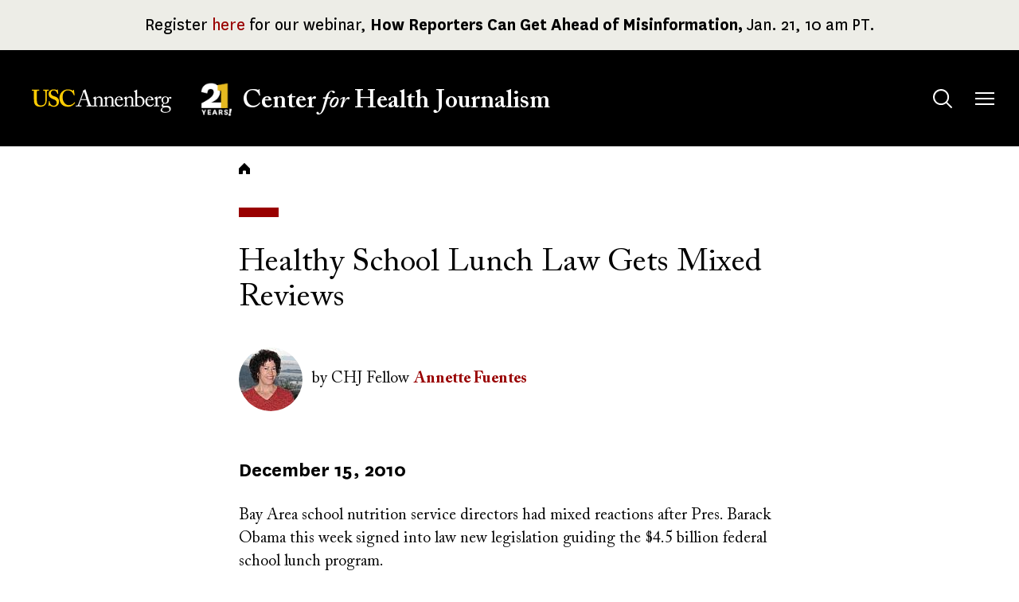

--- FILE ---
content_type: text/html; charset=UTF-8
request_url: https://centerforhealthjournalism.org/our-work/reporting/healthy-school-lunch-law-gets-mixed-reviews
body_size: 10002
content:
<!DOCTYPE html>
<html lang="en" dir="ltr" prefix="og: https://ogp.me/ns#">
  <head>
    <meta charset="utf-8" />
<meta name="description" content="Bay Area school nutrition directors say higher nutrition standards are good, but expensive." />
<meta name="abstract" content="Bay Area school nutrition directors say higher nutrition standards are good, but expensive." />
<meta name="robots" content="index, follow" />
<link rel="canonical" href="https://centerforhealthjournalism.org/our-work/reporting/healthy-school-lunch-law-gets-mixed-reviews" />
<meta property="og:site_name" content="USC Center for Health Journalism" />
<meta property="og:type" content="article" />
<meta property="og:url" content="https://centerforhealthjournalism.org/our-work/reporting/healthy-school-lunch-law-gets-mixed-reviews" />
<meta property="og:title" content="Healthy School Lunch Law Gets Mixed Reviews" />
<meta property="og:description" content="Bay Area school nutrition directors say higher nutrition standards are good, but expensive." />
<meta property="og:image:url" content="https://centerforhealthjournalism.org[node:field_social_share_image:social_share_image:url]" />
<meta name="twitter:card" content="summary_large_image" />
<meta name="twitter:title" content="Healthy School Lunch Law Gets Mixed Reviews" />
<meta name="twitter:site" content="@ReportingHealth" />
<meta name="twitter:description" content="Bay Area school nutrition directors say higher nutrition standards are good, but expensive." />
<script async defer data-domain="centerforhealthjournalism.org" src="https://plausible.io/js/plausible.js"></script>
<script>window.plausible = window.plausible || function() { (window.plausible.q = window.plausible.q || []).push(arguments) }</script>
<meta name="Generator" content="Drupal 10 (https://www.drupal.org)" />
<meta name="MobileOptimized" content="width" />
<meta name="HandheldFriendly" content="true" />
<meta name="viewport" content="width=device-width, initial-scale=1.0" />
<link rel="icon" href="/themes/custom/chj2023/favicon.ico" type="image/vnd.microsoft.icon" />

    <title>Healthy School Lunch Law Gets Mixed Reviews | USC Center for Health Journalism</title>
    <link rel="stylesheet" media="all" href="/sites/default/files/css/css_xsNjxhoS7yJ73vgDV--wfhMpBCt8UzSTnCjXqLNogNQ.css?delta=0&amp;language=en&amp;theme=chj2023&amp;include=eJxljUEOAiEQBD-EYtbHeCQD20F0YBJmWMPvXfWgiZdOperQ6XpbTsvZZ5ZIfFCbXFp2WSQzQlL4D-50IUOv1O-_tclXM00ZFtaiSTb06aUhCTudaqg-ksJZDBWZKtr4F693qNsKHurfe6yyDsYTusxAXA" />
<link rel="stylesheet" media="all" href="/sites/default/files/css/css_YuRJ2yjhmlkczHPKMLzNhUiYqUGlLx22htxoabgZLRs.css?delta=1&amp;language=en&amp;theme=chj2023&amp;include=eJxljUEOAiEQBD-EYtbHeCQD20F0YBJmWMPvXfWgiZdOperQ6XpbTsvZZ5ZIfFCbXFp2WSQzQlL4D-50IUOv1O-_tclXM00ZFtaiSTb06aUhCTudaqg-ksJZDBWZKtr4F693qNsKHurfe6yyDsYTusxAXA" />

    
  </head>
  <body class="page-node-6310 page-node-type-article  our-work reporting healthy-school-lunch-law-gets-mixed-reviews layout-no-sidebars">
        <a href="#main-content" class="visually-hidden focusable">
      Skip to main content
    </a>
    
      <div class="dialog-off-canvas-main-canvas" data-off-canvas-main-canvas>
    

<div class="layout-container">

  <header role="banner" id="header">
                  <div id="leaderboard" class="leaderboard">
          <div class="region region-leaderboard">

    
           

<div id="block-chj2023-sitewidealerts" class="block block__sitewide-alert-block block__">
  
    
      <div class="content">
      <div data-sitewide-alert role="banner"></div>
    </div>
  </div>

      </div>

      </div>
    
    <div class="header__main">
      <div class="container">
        <div class="header__main-inner">
            <div class="region region-branding">

    
           

<div id="block-chj2023-site-branding" class="block__site-branding block block__system block__">
  
    
      <a href="/" class="home-link" rel="home">
      <img class="logo_img" src="/themes/custom/chj2023/logo.svg" alt="USC" />
      <img class="logo_motif" src="/themes/custom/chj2023/images/21-years.png" alt="21 Years!" />
      <span class="logo_text"><span>USC </span>Center <i>for</i> Health Journalism</span>
    </a>
</div>

      </div>

            <div class="region region-main-menu">

    
           

<div id="block-search" class="block__search-menu--tablet block block__tb-megamenu block__search">
  
    
      <div class="content">
      <nav  class="tbm tbm-search tbm-arrows" id="96bebd7b-d55e-479d-b407-07d5570b7176" data-breakpoint="0" aria-label="search navigation">
      <button class="tbm-button" type="button">
      <span class="visually-hidden">Toggle menu</span>
      <span class="tbm-button-container">
        <span></span>
        <span></span>
        <span></span>
        <span></span>
      </span>
    </button>
    <div class="tbm-collapse ">
    <ul  class="tbm-nav level-0 items-1" >
          <li  class="tbm-item level-1 tbm-justify tbm-item--has-dropdown" aria-level="1" >
      <div class="tbm-link-container">
            <button class="tbm-link level-1 no-link tbm-toggle menu-item__search--tablet" tabindex="0" aria-expanded="false">
                        <span class="visually-hidden">Toggle&nbsp;</span>
            Search
              <span class="visually-hidden">&nbsp;submenu</span>
                </button>
                          </div>
    <div  class="tbm-submenu tbm-item-child">
      <div  class="tbm-row">
      <div  class="tbm-column span12 block__search-form">
  <div class="tbm-column-inner">
                 <div  class="tbm-block">
    <div class="block-inner">
      

<div id="block-search-form-block" role="search" class="block block__search block__">
  
    
      <div class="content">
      <form class="search-block-form google-cse" data-drupal-selector="search-block-form-2" action="/search/content" method="get" id="search-block-form--2" accept-charset="UTF-8">
  <div class="js-form-item form-item form-type-search js-form-type-search form-item-keys js-form-item-keys form-no-label">
      <label for="edit-keys--2" class="visually-hidden">Search</label>
        <input title="Enter the terms you wish to search for." placeholder="Search term" data-drupal-selector="edit-keys" type="search" id="edit-keys--2" name="keys" value="" size="15" maxlength="128" class="form-search" />

        </div>
<div data-drupal-selector="edit-actions" class="form-actions js-form-wrapper form-wrapper" id="edit-actions--2"><input data-drupal-selector="edit-submit" type="submit" id="edit-submit--2" value="Search" class="button js-form-submit form-submit" />
</div>

</form>

    </div>
  </div>

    </div>
  </div>

      </div>
</div>

  </div>

  </div>

</li>

  </ul>

      </div>
  </nav>

<script>
if (window.matchMedia("(max-width: 0px)").matches) {
  document.getElementById("96bebd7b-d55e-479d-b407-07d5570b7176").classList.add('tbm--mobile')
}
</script>

    </div>
  </div>


<div id="block-mainmenu" class="block block__tb-megamenu block__main">
  
    
      <div class="content">
      <nav  class="tbm tbm-main tbm-arrows" id="3ad6f80f-df61-4453-a8ab-212764dff428" data-breakpoint="1424" aria-label="main navigation">
      <button class="tbm-button" type="button">
      <span class="visually-hidden">Toggle menu</span>
      <span class="tbm-button-container">
        <span></span>
        <span></span>
        <span></span>
        <span></span>
      </span>
    </button>
    <div class="tbm-collapse ">
    <ul  class="tbm-nav level-0 items-6" >
          <li  class="tbm-item level-1 tbm-justify tbm-item--has-dropdown" aria-level="1" >
      <div class="tbm-link-container">
            <button class="tbm-link level-1 no-link tbm-toggle" tabindex="0" aria-expanded="false">
                        <span class="visually-hidden">Toggle&nbsp;</span>
            About
              <span class="visually-hidden">&nbsp;submenu</span>
                </button>
                          </div>
    <div  class="tbm-submenu tbm-item-child">
      <div  class="tbm-row">
      <div  class="tbm-column span6">
  <div class="tbm-column-inner">
               <ul  class="tbm-subnav level-1 items-6">
        <li  class="tbm-item level-2" aria-level="2" >
      <div class="tbm-link-container">
            <a href="/about/our-mission"  class="tbm-link level-2">
                      Our Mission
                </a>
                          </div>
    
</li>

        <li  class="tbm-item level-2" aria-level="2" >
      <div class="tbm-link-container">
            <a href="/about/our-reporting-model"  class="tbm-link level-2">
                      Our Reporting Model
                </a>
                          </div>
    
</li>

        <li  class="tbm-item level-2" aria-level="2" >
      <div class="tbm-link-container">
            <a href="/about/our-leadership-funders"  class="tbm-link level-2">
                      Our Leadership and Funders
                </a>
                          </div>
    
</li>

        <li  class="tbm-item level-2" aria-level="2" >
      <div class="tbm-link-container">
            <a href="/about/center-news"  class="tbm-link level-2">
                      Center News
                </a>
                          </div>
    
</li>

        <li  class="tbm-item level-2" aria-level="2" >
      <div class="tbm-link-container">
            <a href="/about/history"  class="tbm-link level-2">
                      Our History
                </a>
                          </div>
    
</li>

        <li  class="tbm-item level-2" aria-level="2" >
      <div class="tbm-link-container">
            <a href="/about/contact-us"  class="tbm-link level-2">
                      Contact Us
                </a>
                          </div>
    
</li>

  </ul>

      </div>
</div>

      <div  class="tbm-column span6 hidden-collapse">
  <div class="tbm-column-inner">
                 <div  class="tbm-block">
    <div class="block-inner">
      

<div id="block-views-blocktopics-block" class="block block__views block__topics-block">
  
      <h2 class="block-title">Reporting Topics</h2>
    
      <div class="content">
      <div class="views-element-container"><div class="js-view-dom-id-dcac6d2afc411d2577ba6124ac76c136d3456fdf3f5f75a66eac457d0f7031ab">
  
  
  

      <header>
      <p><em>Explore our articles database by topic:</em></p>

    </header>
  
  
  

      <div class="views-row"><div class="views-field views-field-name"><span class="field-content"><a href="/topics/environment-climate" hreflang="en">Environment &amp; Climate</a></span></div></div>
    <div class="views-row"><div class="views-field views-field-name"><span class="field-content"><a href="/topics/health-equity-social-justice" hreflang="en">Health Equity &amp; Social Justice</a></span></div></div>
    <div class="views-row"><div class="views-field views-field-name"><span class="field-content"><a href="/topics/healthcare-systems-policy" hreflang="en">Healthcare Systems &amp; Policy</a></span></div></div>
    <div class="views-row"><div class="views-field views-field-name"><span class="field-content"><a href="/topics/community-public-health" hreflang="en">Community &amp; Public Health</a></span></div></div>
    <div class="views-row"><div class="views-field views-field-name"><span class="field-content"><a href="/topics/children-families" hreflang="en">Children &amp; Families</a></span></div></div>
    <div class="views-row"><div class="views-field views-field-name"><span class="field-content"><a href="/topics/mental-health-trauma" hreflang="en">Mental Health &amp; Trauma</a></span></div></div>

    

  
  

  
  
</div>
</div>

    </div>
  </div>

    </div>
  </div>

      </div>
</div>

  </div>

  </div>

</li>

          <li  class="tbm-item level-1 tbm-justify tbm-item--has-dropdown" aria-level="1" >
      <div class="tbm-link-container">
            <button class="tbm-link level-1 no-link tbm-toggle menu-item__fellowship-grants" tabindex="0" aria-expanded="false">
                        <span class="visually-hidden">Toggle&nbsp;</span>
            Fellowships &amp; Grants
              <span class="visually-hidden">&nbsp;submenu</span>
                </button>
                          </div>
    <div  class="tbm-submenu tbm-item-child">
      <div  class="tbm-row">
      <div  class="tbm-column span6">
  <div class="tbm-column-inner">
               <ul  class="tbm-subnav level-1 items-9">
        <li  class="tbm-item level-2" aria-level="2" >
      <div class="tbm-link-container">
            <a href="/fellowships-grants/our-fellowships-grants"  class="tbm-link level-2 bold">
                      Our Fellowships and Grants
                </a>
                          </div>
    
</li>

        <li  class="tbm-item level-2" aria-level="2" >
      <div class="tbm-link-container">
            <a href="/fellowships-grants/national-fellowship"  class="tbm-link level-2">
                      National Fellowship
                </a>
                          </div>
    
</li>

        <li  class="tbm-item level-2" aria-level="2" >
      <div class="tbm-link-container">
            <a href="/fellowships-grants/california-fellowship"  class="tbm-link level-2">
                      California Health Equity Fellowship
                </a>
                          </div>
    
</li>

        <li  class="tbm-item level-2" aria-level="2" >
      <div class="tbm-link-container">
            <a href="/fellowships-grants/data-fellowship"  class="tbm-link level-2">
                      Data Fellowship
                </a>
                          </div>
    
</li>

        <li  class="tbm-item level-2" aria-level="2" >
      <div class="tbm-link-container">
            <a href="/fellowships-grants/impact-fund-reporting-health-equity-health-systems"  class="tbm-link level-2">
                      Impact Fund for Reporting on Health Equity and Health Systems
                </a>
                          </div>
    
</li>

        <li  class="tbm-item level-2" aria-level="2" >
      <div class="tbm-link-container">
            <a href="https://centerforhealthjournalism.org/health-and-climate-change-reporting-fellowship"  class="tbm-link level-2">
                      Health and Climate Change Reporting Fellowship
                </a>
                          </div>
    
</li>

        <li  class="tbm-item level-2" aria-level="2" >
      <div class="tbm-link-container">
            <a href="/domestic-violence-symposium-and-impact-reporting-fund"  class="tbm-link level-2">
                      Domestic Violence Symposium and Impact Reporting Fund
                </a>
                          </div>
    
</li>

        <li  class="tbm-item level-2" aria-level="2" >
      <div class="tbm-link-container">
            <a href="/child-welfare-symposium-and-impact-reporting-fund"  class="tbm-link level-2">
                      Child Welfare Symposium and Impact Reporting Fund
                </a>
                          </div>
    
</li>

  </ul>

      </div>
</div>

      <div  class="tbm-column span6 hidden-collapse">
  <div class="tbm-column-inner">
                 <div  class="tbm-block">
    <div class="block-inner">
      

<div id="block-views-blocktopics-block--2" class="block block__views block__topics-block">
  
      <h2 class="block-title">Reporting Topics</h2>
    
      <div class="content">
      <div class="views-element-container"><div class="js-view-dom-id-879492ea21d3bccf07c864be345ab997e1426ca8e4d79f6f7be11558f414a3b2">
  
  
  

      <header>
      <p><em>Explore our articles database by topic:</em></p>

    </header>
  
  
  

      <div class="views-row"><div class="views-field views-field-name"><span class="field-content"><a href="/topics/environment-climate" hreflang="en">Environment &amp; Climate</a></span></div></div>
    <div class="views-row"><div class="views-field views-field-name"><span class="field-content"><a href="/topics/health-equity-social-justice" hreflang="en">Health Equity &amp; Social Justice</a></span></div></div>
    <div class="views-row"><div class="views-field views-field-name"><span class="field-content"><a href="/topics/healthcare-systems-policy" hreflang="en">Healthcare Systems &amp; Policy</a></span></div></div>
    <div class="views-row"><div class="views-field views-field-name"><span class="field-content"><a href="/topics/community-public-health" hreflang="en">Community &amp; Public Health</a></span></div></div>
    <div class="views-row"><div class="views-field views-field-name"><span class="field-content"><a href="/topics/children-families" hreflang="en">Children &amp; Families</a></span></div></div>
    <div class="views-row"><div class="views-field views-field-name"><span class="field-content"><a href="/topics/mental-health-trauma" hreflang="en">Mental Health &amp; Trauma</a></span></div></div>

    

  
  

  
  
</div>
</div>

    </div>
  </div>

    </div>
  </div>

      </div>
</div>

  </div>

  </div>

</li>

          <li  class="tbm-item level-1 tbm-justify tbm-item--has-dropdown" aria-level="1" >
      <div class="tbm-link-container">
            <button class="tbm-link level-1 no-link tbm-toggle" tabindex="0" aria-expanded="false">
                        <span class="visually-hidden">Toggle&nbsp;</span>
            Our Work
              <span class="visually-hidden">&nbsp;submenu</span>
                </button>
                          </div>
    <div  class="tbm-submenu tbm-item-child">
      <div  class="tbm-row">
      <div  class="tbm-column span6">
  <div class="tbm-column-inner">
               <ul  class="tbm-subnav level-1 items-5">
        <li  class="tbm-item level-2" aria-level="2" >
      <div class="tbm-link-container">
            <a href="/our-work/reporting"  class="tbm-link level-2">
                      Reporting
                </a>
                          </div>
    
</li>

        <li  class="tbm-item level-2" aria-level="2" >
      <div class="tbm-link-container">
            <a href="/our-work/insights"  class="tbm-link level-2">
                      Insights
                </a>
                          </div>
    
</li>

        <li  class="tbm-item level-2" aria-level="2" >
      <div class="tbm-link-container">
            <a href="/our-work/webinars"  class="tbm-link level-2">
                      Webinars
                </a>
                          </div>
    
</li>

        <li  class="tbm-item level-2 tbm-left tbm-group" aria-level="2" >
      <div class="tbm-link-container">
            <a href="/our-work/collaboratives"  class="tbm-link level-2 tbm-group-title" aria-expanded="false">
                      Collaboratives
                </a>
                          </div>
    <div  class="tbm-group-container tbm-item-child">
      <div  class="tbm-row">
      <div  class="tbm-column span12">
  <div class="tbm-column-inner">
               <ul  class="tbm-subnav level-2 items-3">
        <li  class="tbm-item level-3" aria-level="3" >
      <div class="tbm-link-container">
            <a href="/our-work/collaboratives/just-one-breath"  class="tbm-link level-3">
                      Just One Breath
                </a>
                          </div>
    
</li>

        <li  class="tbm-item level-3" aria-level="3" >
      <div class="tbm-link-container">
            <a href="/our-work/collaboratives/living-shadows"  class="tbm-link level-3">
                      Living in the Shadows
                </a>
                          </div>
    
</li>

        <li  class="tbm-item level-3" aria-level="3" >
      <div class="tbm-link-container">
            <a href="/our-work/collaboratives/uncovered-california"  class="tbm-link level-3">
                      Uncovered California
                </a>
                          </div>
    
</li>

  </ul>

      </div>
</div>

  </div>

  </div>

</li>

        <li  class="tbm-item level-2" aria-level="2" >
      <div class="tbm-link-container">
            <a href="/our-work/community-engagement"  class="tbm-link level-2">
                      Engagement
                </a>
                          </div>
    
</li>

  </ul>

      </div>
</div>

      <div  class="tbm-column span6 hidden-collapse">
  <div class="tbm-column-inner">
                 <div  class="tbm-block">
    <div class="block-inner">
      

<div id="block-views-blocktopics-block--3" class="block block__views block__topics-block">
  
      <h2 class="block-title">Reporting Topics</h2>
    
      <div class="content">
      <div class="views-element-container"><div class="js-view-dom-id-a026493fe53c9aecb35d9e94171f7f0c75dd9ca41fbac9fe6f578cd08821571d">
  
  
  

      <header>
      <p><em>Explore our articles database by topic:</em></p>

    </header>
  
  
  

      <div class="views-row"><div class="views-field views-field-name"><span class="field-content"><a href="/topics/environment-climate" hreflang="en">Environment &amp; Climate</a></span></div></div>
    <div class="views-row"><div class="views-field views-field-name"><span class="field-content"><a href="/topics/health-equity-social-justice" hreflang="en">Health Equity &amp; Social Justice</a></span></div></div>
    <div class="views-row"><div class="views-field views-field-name"><span class="field-content"><a href="/topics/healthcare-systems-policy" hreflang="en">Healthcare Systems &amp; Policy</a></span></div></div>
    <div class="views-row"><div class="views-field views-field-name"><span class="field-content"><a href="/topics/community-public-health" hreflang="en">Community &amp; Public Health</a></span></div></div>
    <div class="views-row"><div class="views-field views-field-name"><span class="field-content"><a href="/topics/children-families" hreflang="en">Children &amp; Families</a></span></div></div>
    <div class="views-row"><div class="views-field views-field-name"><span class="field-content"><a href="/topics/mental-health-trauma" hreflang="en">Mental Health &amp; Trauma</a></span></div></div>

    

  
  

  
  
</div>
</div>

    </div>
  </div>

    </div>
  </div>

      </div>
</div>

  </div>

  </div>

</li>

          <li  class="tbm-item level-1 tbm-justify tbm-item--has-dropdown" aria-level="1" >
      <div class="tbm-link-container">
            <button class="tbm-link level-1 no-link tbm-toggle" tabindex="0" aria-expanded="false">
                        <span class="visually-hidden">Toggle&nbsp;</span>
            Our Impact
              <span class="visually-hidden">&nbsp;submenu</span>
                </button>
                          </div>
    <div  class="tbm-submenu tbm-item-child">
      <div  class="tbm-row">
      <div  class="tbm-column span6">
  <div class="tbm-column-inner">
               <ul  class="tbm-subnav level-1 items-3">
        <li  class="tbm-item level-2" aria-level="2" >
      <div class="tbm-link-container">
            <a href="/our-impact/out-impact-glance"  class="tbm-link level-2">
                      Our Impact at a Glance
                </a>
                          </div>
    
</li>

        <li  class="tbm-item level-2" aria-level="2" >
      <div class="tbm-link-container">
            <a href="/our-impact/case-studies"  class="tbm-link level-2">
                      Case Studies
                </a>
                          </div>
    
</li>

        <li  class="tbm-item level-2" aria-level="2" >
      <div class="tbm-link-container">
            <a href="/our-impact/support-us"  class="tbm-link level-2">
                      Support Us
                </a>
                          </div>
    
</li>

  </ul>

      </div>
</div>

      <div  class="tbm-column span6 hidden-collapse">
  <div class="tbm-column-inner">
                 <div  class="tbm-block">
    <div class="block-inner">
      

<div id="block-views-blocktopics-block--4" class="block block__views block__topics-block">
  
      <h2 class="block-title">Reporting Topics</h2>
    
      <div class="content">
      <div class="views-element-container"><div class="js-view-dom-id-11c5485780b30bcc73389e76f6a4ea24e95cc1b08d654d94e00e972e30e016a3">
  
  
  

      <header>
      <p><em>Explore our articles database by topic:</em></p>

    </header>
  
  
  

      <div class="views-row"><div class="views-field views-field-name"><span class="field-content"><a href="/topics/environment-climate" hreflang="en">Environment &amp; Climate</a></span></div></div>
    <div class="views-row"><div class="views-field views-field-name"><span class="field-content"><a href="/topics/health-equity-social-justice" hreflang="en">Health Equity &amp; Social Justice</a></span></div></div>
    <div class="views-row"><div class="views-field views-field-name"><span class="field-content"><a href="/topics/healthcare-systems-policy" hreflang="en">Healthcare Systems &amp; Policy</a></span></div></div>
    <div class="views-row"><div class="views-field views-field-name"><span class="field-content"><a href="/topics/community-public-health" hreflang="en">Community &amp; Public Health</a></span></div></div>
    <div class="views-row"><div class="views-field views-field-name"><span class="field-content"><a href="/topics/children-families" hreflang="en">Children &amp; Families</a></span></div></div>
    <div class="views-row"><div class="views-field views-field-name"><span class="field-content"><a href="/topics/mental-health-trauma" hreflang="en">Mental Health &amp; Trauma</a></span></div></div>

    

  
  

  
  
</div>
</div>

    </div>
  </div>

    </div>
  </div>

      </div>
</div>

  </div>

  </div>

</li>

        <li  class="tbm-item level-1 search--mobile" aria-level="1" >
      <div class="tbm-link-container">
            <a href="https://bit.ly/2026DonationButton"  class="tbm-link level-1 menu-item__search--mobile">
                      Donate
                </a>
                          </div>
    
</li>

          <li  class="tbm-item level-1 search--desktop tbm-justify tbm-item--has-dropdown" aria-level="1" >
      <div class="tbm-link-container">
            <button class="tbm-link level-1 no-link tbm-toggle menu-item__search--desktop" tabindex="0" aria-expanded="false">
                        <span class="visually-hidden">Toggle&nbsp;</span>
            Search
              <span class="visually-hidden">&nbsp;submenu</span>
                </button>
                          </div>
    <div  class="tbm-submenu tbm-item-child">
      <div  class="tbm-row">
      <div  class="tbm-column span12 block__search-form hidden-collapse">
  <div class="tbm-column-inner">
                 <div  class="tbm-block">
    <div class="block-inner">
      

<div id="block-search-form-block--2" role="search" class="block block__search block__">
  
    
      <div class="content">
      <form class="search-block-form google-cse" data-drupal-selector="search-block-form-4" action="/search/content" method="get" id="search-block-form--4" accept-charset="UTF-8">
  <div class="js-form-item form-item form-type-search js-form-type-search form-item-keys js-form-item-keys form-no-label">
      <label for="edit-keys--4" class="visually-hidden">Search</label>
        <input title="Enter the terms you wish to search for." placeholder="Search term" data-drupal-selector="edit-keys" type="search" id="edit-keys--4" name="keys" value="" size="15" maxlength="128" class="form-search" />

        </div>
<div data-drupal-selector="edit-actions" class="form-actions js-form-wrapper form-wrapper" id="edit-actions--4"><input data-drupal-selector="edit-submit" type="submit" id="edit-submit--4" value="Search" class="button js-form-submit form-submit" />
</div>

</form>

    </div>
  </div>

    </div>
  </div>

      </div>
</div>

  </div>

  </div>

</li>

  </ul>

      </div>
  </nav>

<script>
if (window.matchMedia("(max-width: 1424px)").matches) {
  document.getElementById("3ad6f80f-df61-4453-a8ab-212764dff428").classList.add('tbm--mobile')
}
</script>

    </div>
  </div>


<div class="views-element-container block__views-topics block block__views block__topics-block" id="block-chj2023-views-block-topics-block">
  
      <h2 class="block-title">Reporting Topics</h2>
    
      <div class="content">
      <div><div class="js-view-dom-id-482d468163d95c4ce7c9a688021178414734484cbf88876bebcfa4965a367351">
  
  
  

      <header>
      <p><em>Explore our articles database by topic:</em></p>

    </header>
  
  
  

      <div class="views-row"><div class="views-field views-field-name"><span class="field-content"><a href="/topics/environment-climate" hreflang="en">Environment &amp; Climate</a></span></div></div>
    <div class="views-row"><div class="views-field views-field-name"><span class="field-content"><a href="/topics/health-equity-social-justice" hreflang="en">Health Equity &amp; Social Justice</a></span></div></div>
    <div class="views-row"><div class="views-field views-field-name"><span class="field-content"><a href="/topics/healthcare-systems-policy" hreflang="en">Healthcare Systems &amp; Policy</a></span></div></div>
    <div class="views-row"><div class="views-field views-field-name"><span class="field-content"><a href="/topics/community-public-health" hreflang="en">Community &amp; Public Health</a></span></div></div>
    <div class="views-row"><div class="views-field views-field-name"><span class="field-content"><a href="/topics/children-families" hreflang="en">Children &amp; Families</a></span></div></div>
    <div class="views-row"><div class="views-field views-field-name"><span class="field-content"><a href="/topics/mental-health-trauma" hreflang="en">Mental Health &amp; Trauma</a></span></div></div>

    

  
  

  
  
</div>
</div>

    </div>
  </div>

      </div>

        </div>
      </div>
    </div>
  </header>


  <main id="content" role="main"  class="content-main ">

    <a id="main-content" tabindex="-1"></a>
    
      <div class="region region-highlighted">

    
           <div data-drupal-messages-fallback class="hidden"></div>

      </div>


    


    
          <div class="section--content-top">
                  <div class="region region-breadcrumb">

    
           

<div id="block-chj2023-breadcrumbs" class="block__breadcrumbs block block__system block__">
    <div class="block__decoration"></div>
  
    
      <div class="content">
        <nav role="navigation" aria-labelledby="system-breadcrumb">
    <h2 id="system-breadcrumb" class="visually-hidden">Breadcrumb</h2>
    <ol>
          <li>
                  <a href="/">Home</a>
              </li>
        </ol>
  </nav>

    </div>
  </div>

      </div>

        
      </div>
    
    <div class="layout-content">
        <div class="region region-content">

    
           

<div id="block-chj2023-content" class="block__main-content block block__system block__">
  
    
      <div class="content">
      <article class="node--type--article node--view-mode--full">

  
    

  
        <div class="content__header layout layout--onecol">
    <div  class="layout__region layout__region--content">
      

<div class="block block__layout-builder block__node-article-links">
  
    
      <div class="content">
      
    </div>
  </div>

    </div>
  </div>
  <div class="layout layout--onecol">
    <div  class="layout__region layout__region--content">
      

<div class="block block__layout-builder block__node-article-title">
  
    
      <div class="content">
        
            <div class="field field--name-title field--type-string field--label-hidden field__item"><h1>Healthy School Lunch Law Gets Mixed Reviews</h1></div>
      
    </div>
  </div>


<div class="block block__layout-builder block__node-article-field-authors">
  
    
      <div class="content">
      
      <div class="field field--name-field-authors field--type-entity-reference field--label-hidden field__items">
              <div class="field__item"><article class="node--type--person node--view-mode--byline">

  
    

  
        <div class="layout layout--onecol">
    <div  class="layout__region layout__region--content">
      

<div class="block block__layout-builder block__node-person-field-profile-picture">
  
    
      <div class="content">
      
            <div class="field field--name-field-profile-picture field--type-entity-reference field--label-hidden field__item"><article class="media media--type-image media--view-mode-byline-image">
  
      
  <div class="field field--name-field-media-image field--type-image field--label-visually_hidden">
    <div class="field__label visually-hidden">Image</div>
              <div class="field__item">  <img loading="lazy" src="/sites/default/files/styles/byline_image/public/pictures/picture-1321-1339368025.jpg?itok=aotLxfX4" width="80" height="80" />


</div>
          </div>

  </article>
</div>
      
    </div>
  </div>


<div class="block block__layout-builder block__basic">
  
    
      <div class="content">
      
            <div class="field field--name-field-block-body field--type-text-long field--label-hidden field__item">by </div>
      
    </div>
  </div>


 
          <span>&nbsp;CHJ Fellow</span>
  



<div class="block block__layout-builder block__node-person-title">
  
    
      <div class="content">
      

<div class="field field--name-title field--type-string field--label-inline clearfix">
  <div class="field__label"></div>
      <div class="field__item"><span><a href="/annette-fuentes" hreflang="en">Annette Fuentes</a></span></div>
  </div>

    </div>
  </div>

    </div>
  </div>

  
</article>
</div>
          </div>
  
    </div>
  </div>


<div class="block block__layout-builder block__node-article-published-at">
  
    
      <div class="content">
      
  <div class="field field--name-published-at field--type-published-at field--label-visually_hidden">
    <div class="field__label visually-hidden">Published on</div>
              <div class="field__item">December 15, 2010</div>
          </div>

    </div>
  </div>


<div class="block block__layout-builder block__node-article-field-body">
  
    
      <div class="content">
      
            <div class="field field--name-field-body field--type-text-long field--label-hidden field__item"><p>Bay Area school nutrition service directors had mixed reactions after  Pres. Barack Obama this week signed into law new legislation guiding  the $4.5 billion federal school lunch program.</p> <p>The Healthy, Hunger-Free Kids Act of 2010 raises the bar on nutrition  standards for school lunches, which have long been subsidized by the  federal government. Specific guidelines will be coming in months from  the U.S. Department of Agriculture (USDA), which overseas the school  lunch program. But the new standards will require more whole grains,  fresh fruits and vegetables—especially dark green and orange  vegetables--on school menus.</p> <p>The law also will give schools an extra six cents for each meal  served, which is the first increase in the school lunch reimbursement  beyond inflation in about 30 years. Schools now are reimbursed $2.72 for  each free lunch they serve to an income-eligible student and 26 cents  for full-priced meals. School lunches provide 30 percent or more of  school-aged kids’ daily caloric intake. In recent years, school lunches  have been targeted by health experts concerned about the rise in  childhood obesity and diabetes.</p><p>The new nutrition standards expected from the USDA will require a  food-based approach to school menu planning, with specific amounts of  food groups that must be served daily, rather than a nutrient-based  approach, which focuses on serving kids the recommended allowances of  calories, fats and protein. The difference is significant, says Phyllis  Bramson-Paul, director of school nutrition services at the state  Department of Education.</p> <p>“Do you base your meals around food groups, making sure there is ‘x’  number of fruits and vegetables on the plate. Or do you plan meals using  a nutritional analysis each day?” said Bramson-Paul. “With a  nutrient-based approach, you look at whether the overall meal contains  the required nutrients. You do not need to have a specific grain on your  plate.”</p> <p>Most California school district food programs use the nutrient-based  approach, Bramson-Paul said, while districts in the rest of the country  favor the food-based approach. One goal of the new law is to create a  uniform approach to school nutrition, making the food-based approach the  standard. But that raises challenges for schools here, Bramson-Paul  said.</p> <p>“I’d like to see some districts grandfathered in,” she said. “They  have put lot of money into nutrient-based standards. If you’re really  dedicated to nutrient-based menu planning, you’ve invested in software,  computers and training staff.”</p><p>The West Contra County Schools food service previously used a  food-based approach to menu planning, but now it uses nutrient-based  menu planning, which director Barbara Jellison considers better for  kids. “With food-based, we would serve a piece of meat, so much cheese,”  she said. “But you’re not giving kids variety. With nutrient-standard  menu planning, you’re able to offer lighter offerings and, over the  week, more variety. We have the SunChips that go along with a sandwich.  But with food-based, you’re not able to do that if you already have your  two slices of bread with the sandwich.”</p> <p>The Oakland schools nutrition service is a hybrid, says director  Jennifer LeBarre, serving breakfasts and snacks from a food-based menu  and lunches created with a nutrient-based approach, so the transition  won’t be too difficult she said.</p> <p>“I tend to agree that we eat foods and not nutrients, and we often  rely too much on reading nutrition labels and not looking at what  products are made of,” she said. “The problem with the new standards is  they are requiring more food but without the funding. We have to serve  more whole grains and different fruits and vegetables. We’ll get  $230,000 extra with that 6 cent raise, but we need $1.3 million for  lunches.”</p> <p>LeBarre’s beef about the new law’s paltry increase was echoed by  Zetta Reicker, assistant director of San Francisco’s Student Nutrition  Services.</p> <p>“While any increase is appreciated, here, we know it’s not enough,”  she said. “Our menu already meets the gold standard for the USDA Healthy  Schools challenge. We offer whole grains, more dark green and orange  vegetables, and it costs a lot more.”</p> <p>Reicker noted that the federal government reimburses school lunch  programs the same amount regardless of the costs of buying, preparing,  and serving that meal. “We get the same reimbursement as a town in Ohio,  but we have higher food costs, labor costs and transportation costs.  And the changes to the menu are expensive. Six cents is not enough.”</p> <p>Matthew Belasco, director of Pittsburg school district’s nutrition  service, said he was “optimistic” about the new school lunch standards  and the extra funding. “It’s six cents more than we had before, and the  regulations were coming if we got it or not,” he said. “With the  emphasis on childhood obesity and healthy meals, I’m encouraged to get  the six cents.”</p> <p>His department uses the nutrient standard for menu planning, so the  change to food-based “will mean some retraining,” Belasco said. “The new  nutrition standards fit very well with what we’re doing on our food  court—a lot more scratch cooking. I know it’s better for students. I’m  not going to change their eating habits. I’m not going to be there at  the 7-Eleven when they leave school. But I can enhance their eating  habits.”</p></div>
      
    </div>
  </div>

    </div>
  </div>

  
</article>

    </div>
  </div>


<div class="views-element-container block block__views block__related-reporting-block-2" id="block-views-block-related-reporting-block-2">
  
    
      <div class="content">
      <div><div class="js-view-dom-id-dd4e1212f292831ac8f590cb56af9f65cbe4da74fb59b0a18eace6b02b953f5f">
  
  
  

  
  
  

      <div class="views-row"></div>

    

  
  

  
  
</div>
</div>

    </div>
  </div>

      </div>

    </div>
    
    
    
  </main>

      <footer role="contentinfo" id="footer">
      <div class="container">
          <div class="region region-footer-first">

    
           

<div id="block-contactinfofooter" class="block__contact-info block block__block-content block__50b27040-2835-4b66-a299-41b7d8109f01">
  
    
      <div class="content">
      
            <div class="field field--name-field-block-body field--type-text-long field--label-hidden field__item"><p><b>The Center for Health Journalism</b> at the USC Annenberg School for Communication and Journalism </p>
<p class="address">3630 Watt Way, Los Angeles, CA 90089</p>
<p class="phone">Phone: <a href="tel:213-821-8824">(213) 821-8824</a></p>
</div>
      
    </div>
  </div>

      </div>

          <div class="region region-footer-second">

    
           <nav role="navigation" aria-labelledby="block-chj2023-socialmedia-menu" id="block-chj2023-socialmedia" class="block__follow-us block">
      
  <h2 id="block-chj2023-socialmedia-menu" class="block-title">Follow Us</h2>
  

        
              <ul>
              <li>
        <a href="https://www.facebook.com/ReportingonHealth" class="social--facebook">Facebook</a>
              </li>
          <li>
        <a href="https://twitter.com/ReportingHealth" class="social--twitter">Twitter</a>
              </li>
          <li>
        <a href="https://www.youtube.com/user/ReportingonHealth/featured" class="social--youtube">YouTube</a>
              </li>
          <li>
        <a href="https://www.instagram.com/chjreportinghealth/" title="Follow us on Instagram">Instagram</a>
              </li>
          <li>
        <a href="https://www.linkedin.com/company/centerforhealthjournalism">LinkedIn</a>
              </li>
        </ul>
  


  </nav>


<div id="block-mailinglistfooter" class="block__mailing-list block block__block-content block__3d3e826f-1963-4f6b-8215-acd459eed5e0">
  
    
      <div class="content">
      
            <div class="field field--name-field-block-body field--type-text-long field--label-hidden field__item"><a href="/mailing-list-signup">Newsletter sign up</a></div>
      
    </div>
  </div>
<nav role="navigation" aria-labelledby="block-footer-menu" id="block-footer" class="block__footer-menu block">
            
  <h2 class="visually-hidden block-title" id="block-footer-menu">Footer Menu</h2>
  

        
              <ul>
              <li>
        <a href="/privacy-policy" data-drupal-link-system-path="node/31">Privacy Policy</a>
              </li>
          <li>
        <a href="/site-credits" data-drupal-link-system-path="node/30">Site Credits</a>
              </li>
          <li>
        <a href="/terms-conditions" data-drupal-link-system-path="node/32">Terms &amp; Conditions</a>
              </li>
        </ul>
  


  </nav>

      </div>

      </div>
    </footer>
  
</div>

  </div>

    
    <script type="application/json" data-drupal-selector="drupal-settings-json">{"path":{"baseUrl":"\/","pathPrefix":"","currentPath":"node\/6310","currentPathIsAdmin":false,"isFront":false,"currentLanguage":"en"},"pluralDelimiter":"\u0003","suppressDeprecationErrors":true,"TBMegaMenu":{"TBElementsCounter":{"column":null},"theme":"chj2023","3ad6f80f-df61-4453-a8ab-212764dff428":{"arrows":"1"},"96bebd7b-d55e-479d-b407-07d5570b7176":{"arrows":"1"}},"googlePSE":{"language":"en","displayWatermark":0},"ajaxTrustedUrl":{"\/search\/content":true},"sitewideAlert":{"refreshInterval":120000,"automaticRefresh":false},"user":{"uid":0,"permissionsHash":"ff814d4677f14bbf9b4f72845beeccb9b2e00b332b93135ca264ebf4f8cddb3f"}}</script>
<script src="/sites/default/files/js/js_W7J4KImyacbR_eAEKZ9X01jIkOPEHlBRZe_gIexTzZQ.js?scope=footer&amp;delta=0&amp;language=en&amp;theme=chj2023&amp;include=eJwlxkEOgCAMBMAPYTD4GI-k4AarBQyt8fuaOKfJ-xHmsPgiPZFMmgdfpq70XgQxK_zfbysZRqVxOmXDwxsiCYZ5bmzOUqwoVNFun0jxAtnwIgg"></script>

  </body>
</html>


--- FILE ---
content_type: image/svg+xml
request_url: https://centerforhealthjournalism.org/themes/custom/chj2023/images/icons/social_youtube.svg
body_size: 152
content:
<?xml version="1.0" encoding="utf-8"?>
<!-- Generator: Adobe Illustrator 27.0.1, SVG Export Plug-In . SVG Version: 6.00 Build 0)  -->
<svg version="1.1" id="Layer_1" xmlns="http://www.w3.org/2000/svg" xmlns:xlink="http://www.w3.org/1999/xlink" x="0px" y="0px"
	 viewBox="0 0 21.01 14.753" style="enable-background:new 0 0 21.01 14.753;" xml:space="preserve">
<style type="text/css">
	.st0{clip-path:url(#SVGID_00000027575828970296236430000000157813410954033048_);}
</style>
<g>
	<defs>
		<rect id="SVGID_1_" width="21.01" height="14.753"/>
	</defs>
	<clipPath id="SVGID_00000085213213774482959650000006975474387284081315_">
		<use xlink:href="#SVGID_1_"  style="overflow:visible;"/>
	</clipPath>
	
		<g id="Group_878" transform="translate(0 0)" style="clip-path:url(#SVGID_00000085213213774482959650000006975474387284081315_);">
		<path id="Path_22737" d="M14.584,7.387L7.7,11.427V3.346L14.584,7.387z M21.01,11.133V3.621c0,0,0-3.621-3.622-3.621H3.619
			C3.619,0,0,0,0,3.621v7.512c0,0,0,3.62,3.619,3.62h13.77C17.389,14.753,21.01,14.753,21.01,11.133"/>
	</g>
</g>
</svg>
